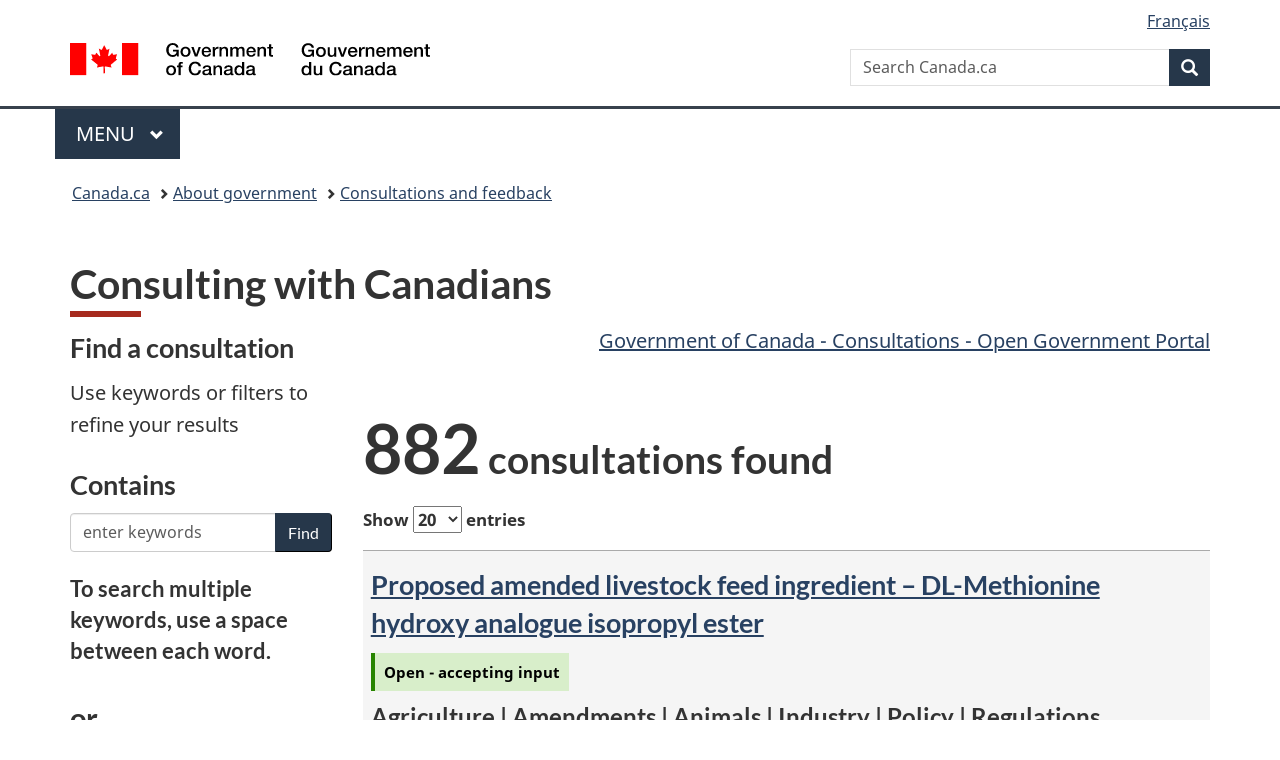

--- FILE ---
content_type: text/css
request_url: https://www.canada.ca/etc/designs/canada/wet-boew/m%C3%A9li-m%C3%A9lo/2021-04-gcaem.min.css
body_size: 5651
content:
@charset "utf-8";
/*!
 * Web Experience Toolkit (WET) / Boîte à outils de l'expérience Web (BOEW)
 * wet-boew.github.io/wet-boew/License-en.html / wet-boew.github.io/wet-boew/Licence-fr.html
 * v9.4.0 - 2021-06-07
 *
 */
@charset "utf-8";/*!
 * Web Experience Toolkit (WET) / Boîte à outils de l'expérience Web (BOEW)
 * wet-boew.github.io/wet-boew/License-en.html / wet-boew.github.io/wet-boew/Licence-fr.html
 * v9.3.0 - 2021-05-27
 *
 */.combobox-wrapper [role=listbox]{background:#fff;border:2px solid #999;list-style:none;margin:0;min-width:230px;padding:0;position:absolute;top:1.7em;z-index:9999}.combobox-wrapper [role=option][aria-selected=true]{background:#8bbde1;border:1px dotted #000;color:#000}.combobox-wrapper [role=option]:hover{background:#8bbde1;border:1px dotted #000;color:#000;cursor:default}.combobox-wrapper [role=option],.combobox-wrapper [role=option]:hover[aria-selected=false]{background:#fff;border:1px solid transparent;color:#000;padding:2px}.combobox-wrapper{display:inline-block;position:relative}.c100.p100 .slice,.c100.p51 .slice,.c100.p52 .slice,.c100.p53 .slice,.c100.p54 .slice,.c100.p55 .slice,.c100.p56 .slice,.c100.p57 .slice,.c100.p58 .slice,.c100.p59 .slice,.c100.p60 .slice,.c100.p61 .slice,.c100.p62 .slice,.c100.p63 .slice,.c100.p64 .slice,.c100.p65 .slice,.c100.p66 .slice,.c100.p67 .slice,.c100.p68 .slice,.c100.p69 .slice,.c100.p70 .slice,.c100.p71 .slice,.c100.p72 .slice,.c100.p73 .slice,.c100.p74 .slice,.c100.p75 .slice,.c100.p76 .slice,.c100.p77 .slice,.c100.p78 .slice,.c100.p79 .slice,.c100.p80 .slice,.c100.p81 .slice,.c100.p82 .slice,.c100.p83 .slice,.c100.p84 .slice,.c100.p85 .slice,.c100.p86 .slice,.c100.p87 .slice,.c100.p88 .slice,.c100.p89 .slice,.c100.p90 .slice,.c100.p91 .slice,.c100.p92 .slice,.c100.p93 .slice,.c100.p94 .slice,.c100.p95 .slice,.c100.p96 .slice,.c100.p97 .slice,.c100.p98 .slice,.c100.p99 .slice,.rect-auto{clip:rect(auto,auto,auto,auto)}.c100 .bar,.c100.p100 .fill,.c100.p51 .fill,.c100.p52 .fill,.c100.p53 .fill,.c100.p54 .fill,.c100.p55 .fill,.c100.p56 .fill,.c100.p57 .fill,.c100.p58 .fill,.c100.p59 .fill,.c100.p60 .fill,.c100.p61 .fill,.c100.p62 .fill,.c100.p63 .fill,.c100.p64 .fill,.c100.p65 .fill,.c100.p66 .fill,.c100.p67 .fill,.c100.p68 .fill,.c100.p69 .fill,.c100.p70 .fill,.c100.p71 .fill,.c100.p72 .fill,.c100.p73 .fill,.c100.p74 .fill,.c100.p75 .fill,.c100.p76 .fill,.c100.p77 .fill,.c100.p78 .fill,.c100.p79 .fill,.c100.p80 .fill,.c100.p81 .fill,.c100.p82 .fill,.c100.p83 .fill,.c100.p84 .fill,.c100.p85 .fill,.c100.p86 .fill,.c100.p87 .fill,.c100.p88 .fill,.c100.p89 .fill,.c100.p90 .fill,.c100.p91 .fill,.c100.p92 .fill,.c100.p93 .fill,.c100.p94 .fill,.c100.p95 .fill,.c100.p96 .fill,.c100.p97 .fill,.c100.p98 .fill,.c100.p99 .fill,.pie{-moz-transform:rotate(0);-ms-transform:rotate(0);-o-transform:rotate(0);-webkit-transform:rotate(0);border:.07em solid #000;border-radius:50%;clip:rect(0,.5em,1em,0);height:.86em;position:absolute;transform:rotate(0);width:.86em}.c100.p100 .bar:after,.c100.p100 .fill,.c100.p51 .bar:after,.c100.p51 .fill,.c100.p52 .bar:after,.c100.p52 .fill,.c100.p53 .bar:after,.c100.p53 .fill,.c100.p54 .bar:after,.c100.p54 .fill,.c100.p55 .bar:after,.c100.p55 .fill,.c100.p56 .bar:after,.c100.p56 .fill,.c100.p57 .bar:after,.c100.p57 .fill,.c100.p58 .bar:after,.c100.p58 .fill,.c100.p59 .bar:after,.c100.p59 .fill,.c100.p60 .bar:after,.c100.p60 .fill,.c100.p61 .bar:after,.c100.p61 .fill,.c100.p62 .bar:after,.c100.p62 .fill,.c100.p63 .bar:after,.c100.p63 .fill,.c100.p64 .bar:after,.c100.p64 .fill,.c100.p65 .bar:after,.c100.p65 .fill,.c100.p66 .bar:after,.c100.p66 .fill,.c100.p67 .bar:after,.c100.p67 .fill,.c100.p68 .bar:after,.c100.p68 .fill,.c100.p69 .bar:after,.c100.p69 .fill,.c100.p70 .bar:after,.c100.p70 .fill,.c100.p71 .bar:after,.c100.p71 .fill,.c100.p72 .bar:after,.c100.p72 .fill,.c100.p73 .bar:after,.c100.p73 .fill,.c100.p74 .bar:after,.c100.p74 .fill,.c100.p75 .bar:after,.c100.p75 .fill,.c100.p76 .bar:after,.c100.p76 .fill,.c100.p77 .bar:after,.c100.p77 .fill,.c100.p78 .bar:after,.c100.p78 .fill,.c100.p79 .bar:after,.c100.p79 .fill,.c100.p80 .bar:after,.c100.p80 .fill,.c100.p81 .bar:after,.c100.p81 .fill,.c100.p82 .bar:after,.c100.p82 .fill,.c100.p83 .bar:after,.c100.p83 .fill,.c100.p84 .bar:after,.c100.p84 .fill,.c100.p85 .bar:after,.c100.p85 .fill,.c100.p86 .bar:after,.c100.p86 .fill,.c100.p87 .bar:after,.c100.p87 .fill,.c100.p88 .bar:after,.c100.p88 .fill,.c100.p89 .bar:after,.c100.p89 .fill,.c100.p90 .bar:after,.c100.p90 .fill,.c100.p91 .bar:after,.c100.p91 .fill,.c100.p92 .bar:after,.c100.p92 .fill,.c100.p93 .bar:after,.c100.p93 .fill,.c100.p94 .bar:after,.c100.p94 .fill,.c100.p95 .bar:after,.c100.p95 .fill,.c100.p96 .bar:after,.c100.p96 .fill,.c100.p97 .bar:after,.c100.p97 .fill,.c100.p98 .bar:after,.c100.p98 .fill,.c100.p99 .bar:after,.c100.p99 .fill,.pie-fill{-moz-transform:rotate(180deg);-ms-transform:rotate(180deg);-o-transform:rotate(180deg);-webkit-transform:rotate(180deg);transform:rotate(180deg)}.c100{background-color:#ddd;border-radius:50%;float:left;font-size:7em;height:1em;margin:0 .1em .1em 0;position:relative;width:1em}_:-ms-fullscreen,:root .c100{height:.98em;width:.98em}.c100 *,.c100 :after,.c100 :before{-moz-box-sizing:content-box;-webkit-box-sizing:content-box;box-sizing:content-box}.c100.center{float:none;margin:0 auto}.c100.big{font-size:240px}.c100.small{font-size:80px}.c100>span{color:#000;display:block;position:absolute;text-align:center;white-space:nowrap;width:100%}.c100>.meter{font-size:.333em;left:0;top:1.2em;z-index:1}.c100>.tagline{font-size:.09em;left:.19em;line-height:1em;top:6.05em;z-index:2}.c100:after{background-color:#f9f9f9;border-radius:50%;content:" ";display:block;height:.867em;left:.067em;position:absolute;top:.065em;width:.867em}.c100 .slice{clip:rect(0,1em,1em,.5em);height:1em;position:absolute;width:1em}.c100.p1 .bar{-moz-transform:rotate(3.6deg);-ms-transform:rotate(3.6deg);-o-transform:rotate(3.6deg);-webkit-transform:rotate(3.6deg);transform:rotate(3.6deg)}.c100.p2 .bar{-moz-transform:rotate(7.2deg);-ms-transform:rotate(7.2deg);-o-transform:rotate(7.2deg);-webkit-transform:rotate(7.2deg);transform:rotate(7.2deg)}.c100.p3 .bar{-moz-transform:rotate(10.8deg);-ms-transform:rotate(10.8deg);-o-transform:rotate(10.8deg);-webkit-transform:rotate(10.8deg);transform:rotate(10.8deg)}.c100.p4 .bar{-moz-transform:rotate(14.4deg);-ms-transform:rotate(14.4deg);-o-transform:rotate(14.4deg);-webkit-transform:rotate(14.4deg);transform:rotate(14.4deg)}.c100.p5 .bar{-moz-transform:rotate(18deg);-ms-transform:rotate(18deg);-o-transform:rotate(18deg);-webkit-transform:rotate(18deg);transform:rotate(18deg)}.c100.p6 .bar{-moz-transform:rotate(21.6deg);-ms-transform:rotate(21.6deg);-o-transform:rotate(21.6deg);-webkit-transform:rotate(21.6deg);transform:rotate(21.6deg)}.c100.p7 .bar{-moz-transform:rotate(25.2deg);-ms-transform:rotate(25.2deg);-o-transform:rotate(25.2deg);-webkit-transform:rotate(25.2deg);transform:rotate(25.2deg)}.c100.p8 .bar{-moz-transform:rotate(28.8deg);-ms-transform:rotate(28.8deg);-o-transform:rotate(28.8deg);-webkit-transform:rotate(28.8deg);transform:rotate(28.8deg)}.c100.p9 .bar{-moz-transform:rotate(32.4deg);-ms-transform:rotate(32.4deg);-o-transform:rotate(32.4deg);-webkit-transform:rotate(32.4deg);transform:rotate(32.4deg)}.c100.p10 .bar{-moz-transform:rotate(36deg);-ms-transform:rotate(36deg);-o-transform:rotate(36deg);-webkit-transform:rotate(36deg);transform:rotate(36deg)}.c100.p11 .bar{-moz-transform:rotate(39.6deg);-ms-transform:rotate(39.6deg);-o-transform:rotate(39.6deg);-webkit-transform:rotate(39.6deg);transform:rotate(39.6deg)}.c100.p12 .bar{-moz-transform:rotate(43.2deg);-ms-transform:rotate(43.2deg);-o-transform:rotate(43.2deg);-webkit-transform:rotate(43.2deg);transform:rotate(43.2deg)}.c100.p13 .bar{-moz-transform:rotate(46.800000000000004deg);-ms-transform:rotate(46.800000000000004deg);-o-transform:rotate(46.800000000000004deg);-webkit-transform:rotate(46.800000000000004deg);transform:rotate(46.800000000000004deg)}.c100.p14 .bar{-moz-transform:rotate(50.4deg);-ms-transform:rotate(50.4deg);-o-transform:rotate(50.4deg);-webkit-transform:rotate(50.4deg);transform:rotate(50.4deg)}.c100.p15 .bar{-moz-transform:rotate(54deg);-ms-transform:rotate(54deg);-o-transform:rotate(54deg);-webkit-transform:rotate(54deg);transform:rotate(54deg)}.c100.p16 .bar{-moz-transform:rotate(57.6deg);-ms-transform:rotate(57.6deg);-o-transform:rotate(57.6deg);-webkit-transform:rotate(57.6deg);transform:rotate(57.6deg)}.c100.p17 .bar{-moz-transform:rotate(61.2deg);-ms-transform:rotate(61.2deg);-o-transform:rotate(61.2deg);-webkit-transform:rotate(61.2deg);transform:rotate(61.2deg)}.c100.p18 .bar{-moz-transform:rotate(64.8deg);-ms-transform:rotate(64.8deg);-o-transform:rotate(64.8deg);-webkit-transform:rotate(64.8deg);transform:rotate(64.8deg)}.c100.p19 .bar{-moz-transform:rotate(68.4deg);-ms-transform:rotate(68.4deg);-o-transform:rotate(68.4deg);-webkit-transform:rotate(68.4deg);transform:rotate(68.4deg)}.c100.p20 .bar{-moz-transform:rotate(72deg);-ms-transform:rotate(72deg);-o-transform:rotate(72deg);-webkit-transform:rotate(72deg);transform:rotate(72deg)}.c100.p21 .bar{-moz-transform:rotate(75.60000000000001deg);-ms-transform:rotate(75.60000000000001deg);-o-transform:rotate(75.60000000000001deg);-webkit-transform:rotate(75.60000000000001deg);transform:rotate(75.60000000000001deg)}.c100.p22 .bar{-moz-transform:rotate(79.2deg);-ms-transform:rotate(79.2deg);-o-transform:rotate(79.2deg);-webkit-transform:rotate(79.2deg);transform:rotate(79.2deg)}.c100.p23 .bar{-moz-transform:rotate(82.8deg);-ms-transform:rotate(82.8deg);-o-transform:rotate(82.8deg);-webkit-transform:rotate(82.8deg);transform:rotate(82.8deg)}.c100.p24 .bar{-moz-transform:rotate(86.4deg);-ms-transform:rotate(86.4deg);-o-transform:rotate(86.4deg);-webkit-transform:rotate(86.4deg);transform:rotate(86.4deg)}.c100.p25 .bar{-moz-transform:rotate(90deg);-ms-transform:rotate(90deg);-o-transform:rotate(90deg);-webkit-transform:rotate(90deg);transform:rotate(90deg)}.c100.p26 .bar{-moz-transform:rotate(93.60000000000001deg);-ms-transform:rotate(93.60000000000001deg);-o-transform:rotate(93.60000000000001deg);-webkit-transform:rotate(93.60000000000001deg);transform:rotate(93.60000000000001deg)}.c100.p27 .bar{-moz-transform:rotate(97.2deg);-ms-transform:rotate(97.2deg);-o-transform:rotate(97.2deg);-webkit-transform:rotate(97.2deg);transform:rotate(97.2deg)}.c100.p28 .bar{-moz-transform:rotate(100.8deg);-ms-transform:rotate(100.8deg);-o-transform:rotate(100.8deg);-webkit-transform:rotate(100.8deg);transform:rotate(100.8deg)}.c100.p29 .bar{-moz-transform:rotate(104.4deg);-ms-transform:rotate(104.4deg);-o-transform:rotate(104.4deg);-webkit-transform:rotate(104.4deg);transform:rotate(104.4deg)}.c100.p30 .bar{-moz-transform:rotate(108deg);-ms-transform:rotate(108deg);-o-transform:rotate(108deg);-webkit-transform:rotate(108deg);transform:rotate(108deg)}.c100.p31 .bar{-moz-transform:rotate(111.60000000000001deg);-ms-transform:rotate(111.60000000000001deg);-o-transform:rotate(111.60000000000001deg);-webkit-transform:rotate(111.60000000000001deg);transform:rotate(111.60000000000001deg)}.c100.p32 .bar{-moz-transform:rotate(115.2deg);-ms-transform:rotate(115.2deg);-o-transform:rotate(115.2deg);-webkit-transform:rotate(115.2deg);transform:rotate(115.2deg)}.c100.p33 .bar{-moz-transform:rotate(118.8deg);-ms-transform:rotate(118.8deg);-o-transform:rotate(118.8deg);-webkit-transform:rotate(118.8deg);transform:rotate(118.8deg)}.c100.p34 .bar{-moz-transform:rotate(122.4deg);-ms-transform:rotate(122.4deg);-o-transform:rotate(122.4deg);-webkit-transform:rotate(122.4deg);transform:rotate(122.4deg)}.c100.p35 .bar{-moz-transform:rotate(126deg);-ms-transform:rotate(126deg);-o-transform:rotate(126deg);-webkit-transform:rotate(126deg);transform:rotate(126deg)}.c100.p36 .bar{-moz-transform:rotate(129.6deg);-ms-transform:rotate(129.6deg);-o-transform:rotate(129.6deg);-webkit-transform:rotate(129.6deg);transform:rotate(129.6deg)}.c100.p37 .bar{-moz-transform:rotate(133.20000000000002deg);-ms-transform:rotate(133.20000000000002deg);-o-transform:rotate(133.20000000000002deg);-webkit-transform:rotate(133.20000000000002deg);transform:rotate(133.20000000000002deg)}.c100.p38 .bar{-moz-transform:rotate(136.8deg);-ms-transform:rotate(136.8deg);-o-transform:rotate(136.8deg);-webkit-transform:rotate(136.8deg);transform:rotate(136.8deg)}.c100.p39 .bar{-moz-transform:rotate(140.4deg);-ms-transform:rotate(140.4deg);-o-transform:rotate(140.4deg);-webkit-transform:rotate(140.4deg);transform:rotate(140.4deg)}.c100.p40 .bar{-moz-transform:rotate(144deg);-ms-transform:rotate(144deg);-o-transform:rotate(144deg);-webkit-transform:rotate(144deg);transform:rotate(144deg)}.c100.p41 .bar{-moz-transform:rotate(147.6deg);-ms-transform:rotate(147.6deg);-o-transform:rotate(147.6deg);-webkit-transform:rotate(147.6deg);transform:rotate(147.6deg)}.c100.p42 .bar{-moz-transform:rotate(151.20000000000002deg);-ms-transform:rotate(151.20000000000002deg);-o-transform:rotate(151.20000000000002deg);-webkit-transform:rotate(151.20000000000002deg);transform:rotate(151.20000000000002deg)}.c100.p43 .bar{-moz-transform:rotate(154.8deg);-ms-transform:rotate(154.8deg);-o-transform:rotate(154.8deg);-webkit-transform:rotate(154.8deg);transform:rotate(154.8deg)}.c100.p44 .bar{-moz-transform:rotate(158.4deg);-ms-transform:rotate(158.4deg);-o-transform:rotate(158.4deg);-webkit-transform:rotate(158.4deg);transform:rotate(158.4deg)}.c100.p45 .bar{-moz-transform:rotate(162deg);-ms-transform:rotate(162deg);-o-transform:rotate(162deg);-webkit-transform:rotate(162deg);transform:rotate(162deg)}.c100.p46 .bar{-moz-transform:rotate(165.6deg);-ms-transform:rotate(165.6deg);-o-transform:rotate(165.6deg);-webkit-transform:rotate(165.6deg);transform:rotate(165.6deg)}.c100.p47 .bar{-moz-transform:rotate(169.20000000000002deg);-ms-transform:rotate(169.20000000000002deg);-o-transform:rotate(169.20000000000002deg);-webkit-transform:rotate(169.20000000000002deg);transform:rotate(169.20000000000002deg)}.c100.p48 .bar{-moz-transform:rotate(172.8deg);-ms-transform:rotate(172.8deg);-o-transform:rotate(172.8deg);-webkit-transform:rotate(172.8deg);transform:rotate(172.8deg)}.c100.p49 .bar{-moz-transform:rotate(176.4deg);-ms-transform:rotate(176.4deg);-o-transform:rotate(176.4deg);-webkit-transform:rotate(176.4deg);transform:rotate(176.4deg)}.c100.p50 .bar{-moz-transform:rotate(180deg);-ms-transform:rotate(180deg);-o-transform:rotate(180deg);-webkit-transform:rotate(180deg);transform:rotate(180deg)}.c100.p51 .bar{-moz-transform:rotate(183.6deg);-ms-transform:rotate(183.6deg);-o-transform:rotate(183.6deg);-webkit-transform:rotate(183.6deg);transform:rotate(183.6deg)}.c100.p52 .bar{-moz-transform:rotate(187.20000000000002deg);-ms-transform:rotate(187.20000000000002deg);-o-transform:rotate(187.20000000000002deg);-webkit-transform:rotate(187.20000000000002deg);transform:rotate(187.20000000000002deg)}.c100.p53 .bar{-moz-transform:rotate(190.8deg);-ms-transform:rotate(190.8deg);-o-transform:rotate(190.8deg);-webkit-transform:rotate(190.8deg);transform:rotate(190.8deg)}.c100.p54 .bar{-moz-transform:rotate(194.4deg);-ms-transform:rotate(194.4deg);-o-transform:rotate(194.4deg);-webkit-transform:rotate(194.4deg);transform:rotate(194.4deg)}.c100.p55 .bar{-moz-transform:rotate(198deg);-ms-transform:rotate(198deg);-o-transform:rotate(198deg);-webkit-transform:rotate(198deg);transform:rotate(198deg)}.c100.p56 .bar{-moz-transform:rotate(201.6deg);-ms-transform:rotate(201.6deg);-o-transform:rotate(201.6deg);-webkit-transform:rotate(201.6deg);transform:rotate(201.6deg)}.c100.p57 .bar{-moz-transform:rotate(205.20000000000002deg);-ms-transform:rotate(205.20000000000002deg);-o-transform:rotate(205.20000000000002deg);-webkit-transform:rotate(205.20000000000002deg);transform:rotate(205.20000000000002deg)}.c100.p58 .bar{-moz-transform:rotate(208.8deg);-ms-transform:rotate(208.8deg);-o-transform:rotate(208.8deg);-webkit-transform:rotate(208.8deg);transform:rotate(208.8deg)}.c100.p59 .bar{-moz-transform:rotate(212.4deg);-ms-transform:rotate(212.4deg);-o-transform:rotate(212.4deg);-webkit-transform:rotate(212.4deg);transform:rotate(212.4deg)}.c100.p60 .bar{-moz-transform:rotate(216deg);-ms-transform:rotate(216deg);-o-transform:rotate(216deg);-webkit-transform:rotate(216deg);transform:rotate(216deg)}.c100.p61 .bar{-moz-transform:rotate(219.6deg);-ms-transform:rotate(219.6deg);-o-transform:rotate(219.6deg);-webkit-transform:rotate(219.6deg);transform:rotate(219.6deg)}.c100.p62 .bar{-moz-transform:rotate(223.20000000000002deg);-ms-transform:rotate(223.20000000000002deg);-o-transform:rotate(223.20000000000002deg);-webkit-transform:rotate(223.20000000000002deg);transform:rotate(223.20000000000002deg)}.c100.p63 .bar{-moz-transform:rotate(226.8deg);-ms-transform:rotate(226.8deg);-o-transform:rotate(226.8deg);-webkit-transform:rotate(226.8deg);transform:rotate(226.8deg)}.c100.p64 .bar{-moz-transform:rotate(230.4deg);-ms-transform:rotate(230.4deg);-o-transform:rotate(230.4deg);-webkit-transform:rotate(230.4deg);transform:rotate(230.4deg)}.c100.p65 .bar{-moz-transform:rotate(234deg);-ms-transform:rotate(234deg);-o-transform:rotate(234deg);-webkit-transform:rotate(234deg);transform:rotate(234deg)}.c100.p66 .bar{-moz-transform:rotate(237.6deg);-ms-transform:rotate(237.6deg);-o-transform:rotate(237.6deg);-webkit-transform:rotate(237.6deg);transform:rotate(237.6deg)}.c100.p67 .bar{-moz-transform:rotate(241.20000000000002deg);-ms-transform:rotate(241.20000000000002deg);-o-transform:rotate(241.20000000000002deg);-webkit-transform:rotate(241.20000000000002deg);transform:rotate(241.20000000000002deg)}.c100.p68 .bar{-moz-transform:rotate(244.8deg);-ms-transform:rotate(244.8deg);-o-transform:rotate(244.8deg);-webkit-transform:rotate(244.8deg);transform:rotate(244.8deg)}.c100.p69 .bar{-moz-transform:rotate(248.4deg);-ms-transform:rotate(248.4deg);-o-transform:rotate(248.4deg);-webkit-transform:rotate(248.4deg);transform:rotate(248.4deg)}.c100.p70 .bar{-moz-transform:rotate(252deg);-ms-transform:rotate(252deg);-o-transform:rotate(252deg);-webkit-transform:rotate(252deg);transform:rotate(252deg)}.c100.p71 .bar{-moz-transform:rotate(255.6deg);-ms-transform:rotate(255.6deg);-o-transform:rotate(255.6deg);-webkit-transform:rotate(255.6deg);transform:rotate(255.6deg)}.c100.p72 .bar{-moz-transform:rotate(259.2deg);-ms-transform:rotate(259.2deg);-o-transform:rotate(259.2deg);-webkit-transform:rotate(259.2deg);transform:rotate(259.2deg)}.c100.p73 .bar{-moz-transform:rotate(262.8deg);-ms-transform:rotate(262.8deg);-o-transform:rotate(262.8deg);-webkit-transform:rotate(262.8deg);transform:rotate(262.8deg)}.c100.p74 .bar{-moz-transform:rotate(266.40000000000003deg);-ms-transform:rotate(266.40000000000003deg);-o-transform:rotate(266.40000000000003deg);-webkit-transform:rotate(266.40000000000003deg);transform:rotate(266.40000000000003deg)}.c100.p75 .bar{-moz-transform:rotate(270deg);-ms-transform:rotate(270deg);-o-transform:rotate(270deg);-webkit-transform:rotate(270deg);transform:rotate(270deg)}.c100.p76 .bar{-moz-transform:rotate(273.6deg);-ms-transform:rotate(273.6deg);-o-transform:rotate(273.6deg);-webkit-transform:rotate(273.6deg);transform:rotate(273.6deg)}.c100.p77 .bar{-moz-transform:rotate(277.2deg);-ms-transform:rotate(277.2deg);-o-transform:rotate(277.2deg);-webkit-transform:rotate(277.2deg);transform:rotate(277.2deg)}.c100.p78 .bar{-moz-transform:rotate(280.8deg);-ms-transform:rotate(280.8deg);-o-transform:rotate(280.8deg);-webkit-transform:rotate(280.8deg);transform:rotate(280.8deg)}.c100.p79 .bar{-moz-transform:rotate(284.40000000000003deg);-ms-transform:rotate(284.40000000000003deg);-o-transform:rotate(284.40000000000003deg);-webkit-transform:rotate(284.40000000000003deg);transform:rotate(284.40000000000003deg)}.c100.p80 .bar{-moz-transform:rotate(288deg);-ms-transform:rotate(288deg);-o-transform:rotate(288deg);-webkit-transform:rotate(288deg);transform:rotate(288deg)}.c100.p81 .bar{-moz-transform:rotate(291.6deg);-ms-transform:rotate(291.6deg);-o-transform:rotate(291.6deg);-webkit-transform:rotate(291.6deg);transform:rotate(291.6deg)}.c100.p82 .bar{-moz-transform:rotate(295.2deg);-ms-transform:rotate(295.2deg);-o-transform:rotate(295.2deg);-webkit-transform:rotate(295.2deg);transform:rotate(295.2deg)}.c100.p83 .bar{-moz-transform:rotate(298.8deg);-ms-transform:rotate(298.8deg);-o-transform:rotate(298.8deg);-webkit-transform:rotate(298.8deg);transform:rotate(298.8deg)}.c100.p84 .bar{-moz-transform:rotate(302.40000000000003deg);-ms-transform:rotate(302.40000000000003deg);-o-transform:rotate(302.40000000000003deg);-webkit-transform:rotate(302.40000000000003deg);transform:rotate(302.40000000000003deg)}.c100.p85 .bar{-moz-transform:rotate(306deg);-ms-transform:rotate(306deg);-o-transform:rotate(306deg);-webkit-transform:rotate(306deg);transform:rotate(306deg)}.c100.p86 .bar{-moz-transform:rotate(309.6deg);-ms-transform:rotate(309.6deg);-o-transform:rotate(309.6deg);-webkit-transform:rotate(309.6deg);transform:rotate(309.6deg)}.c100.p87 .bar{-moz-transform:rotate(313.2deg);-ms-transform:rotate(313.2deg);-o-transform:rotate(313.2deg);-webkit-transform:rotate(313.2deg);transform:rotate(313.2deg)}.c100.p88 .bar{-moz-transform:rotate(316.8deg);-ms-transform:rotate(316.8deg);-o-transform:rotate(316.8deg);-webkit-transform:rotate(316.8deg);transform:rotate(316.8deg)}.c100.p89 .bar{-moz-transform:rotate(320.40000000000003deg);-ms-transform:rotate(320.40000000000003deg);-o-transform:rotate(320.40000000000003deg);-webkit-transform:rotate(320.40000000000003deg);transform:rotate(320.40000000000003deg)}.c100.p90 .bar{-moz-transform:rotate(324deg);-ms-transform:rotate(324deg);-o-transform:rotate(324deg);-webkit-transform:rotate(324deg);transform:rotate(324deg)}.c100.p91 .bar{-moz-transform:rotate(327.6deg);-ms-transform:rotate(327.6deg);-o-transform:rotate(327.6deg);-webkit-transform:rotate(327.6deg);transform:rotate(327.6deg)}.c100.p92 .bar{-moz-transform:rotate(331.2deg);-ms-transform:rotate(331.2deg);-o-transform:rotate(331.2deg);-webkit-transform:rotate(331.2deg);transform:rotate(331.2deg)}.c100.p93 .bar{-moz-transform:rotate(334.8deg);-ms-transform:rotate(334.8deg);-o-transform:rotate(334.8deg);-webkit-transform:rotate(334.8deg);transform:rotate(334.8deg)}.c100.p94 .bar{-moz-transform:rotate(338.40000000000003deg);-ms-transform:rotate(338.40000000000003deg);-o-transform:rotate(338.40000000000003deg);-webkit-transform:rotate(338.40000000000003deg);transform:rotate(338.40000000000003deg)}.c100.p95 .bar{-moz-transform:rotate(342deg);-ms-transform:rotate(342deg);-o-transform:rotate(342deg);-webkit-transform:rotate(342deg);transform:rotate(342deg)}.c100.p96 .bar{-moz-transform:rotate(345.6deg);-ms-transform:rotate(345.6deg);-o-transform:rotate(345.6deg);-webkit-transform:rotate(345.6deg);transform:rotate(345.6deg)}.c100.p97 .bar{-moz-transform:rotate(349.2deg);-ms-transform:rotate(349.2deg);-o-transform:rotate(349.2deg);-webkit-transform:rotate(349.2deg);transform:rotate(349.2deg)}.c100.p98 .bar{-moz-transform:rotate(352.8deg);-ms-transform:rotate(352.8deg);-o-transform:rotate(352.8deg);-webkit-transform:rotate(352.8deg);transform:rotate(352.8deg)}.c100.p99 .bar{-moz-transform:rotate(356.40000000000003deg);-ms-transform:rotate(356.40000000000003deg);-o-transform:rotate(356.40000000000003deg);-webkit-transform:rotate(356.40000000000003deg);transform:rotate(356.40000000000003deg)}.c100.p100 .bar{-moz-transform:rotate(360deg);-ms-transform:rotate(360deg);-o-transform:rotate(360deg);-webkit-transform:rotate(360deg);transform:rotate(360deg)}.nounderline,.nounderline:hover{text-decoration:none}.wbchrt-tpl{background:#fff;border:1px solid #eee;box-shadow:3px 3px 1px rgba(0,0,0,.2);font-size:.9em;padding:.5em}.wb-graph.text-center td.legendLabel{text-align:left;text-indent:3px}.tbl-cpt-strong figcaption{font-size:large;font-weight:900}.tbl-cpt-strong .axisLabels{font-weight:900;padding:.5em}.tbl-no-legend div.legend td{clip:rect(1px,1px,1px,1px);height:1px;margin:0;overflow:hidden;position:absolute;width:1px}.xaxislabel-90deg div.xAxis div.tickLabel{-moz-transform:rotate(-90deg);-ms-transform:rotate(-90deg);-o-transform:rotate(-90deg);-webkit-transform:rotate(-90deg);transform:rotate(-90deg)}.focus-visible-alt{outline:0}.bx-peel{background:#fff;background:linear-gradient(#f6f6f6 0,#fff 50px);border:1px solid #ddd;box-shadow:0 3px 10px rgba(0,0,0,.1);box-sizing:border-box;margin:15px auto 30px auto;padding:20px 15px 15px 15px}.pie-center [role=img] div:first-of-type{margin-left:auto;margin-right:auto}.series-off [role=img] figcaption{clip:rect(1px,1px,1px,1px);height:1px;margin:0;overflow:hidden;position:absolute;width:1px}.pie-center [role=img] .legend>div{background-color:transparent!important}#mandatetable td{margin-top:0}#mandatetable tr{background:0 0;border-bottom:1px solid #aaa;display:block;padding:1em 0;position:relative}#mandatetable .minister-text{color:#666;display:block;min-width:100%}#mandatetable .pos-lb{bottom:1em;left:10px;max-width:50%;position:absolute}#mandatetable .moreinfo a{background:#fff;border:double 3px #eee;display:inline-block;margin-bottom:1.3em;padding:10px;text-decoration:none}#mandatetable .tp-rail.commit,.largeview #mandatetable .tp-rail.commit,.xlargeview #mandatetable .tp-rail.commit{max-width:100%;min-width:100%}#mandatetable .status{display:block;margin-bottom:1.25em}#mandatetable .completed-fully-met{background:#d0e6d0;border-color:#478e46}#mandatetable .completed-modified{background:#d0e6d0;border-color:#65aa65}#mandatetable .underway-on-track{background:#d0e6d0;border-color:#92c691}#mandatetable .underway-with-challenges{background:rgba(246,96,2,.1);border-color:#f66002}#mandatetable .guidance{background:#d0e6d0;border-color:#b6d9b6}#mandatetable .not-being-pursued{background:rgba(231,0,0,.1);border-color:#e70000}details.bare summary,details.bare summary:hover{color:#333;text-decoration:none}.xxsmallview #mandatetable .nws-tbl-ttl,.xxsmallview #mandatetable_filter,.xxsmallview #mandatetable_info{display:none!important}.xxsmallview .mobile-truncate{overflow:hidden;text-overflow:ellipsis;white-space:nowrap;width:120px}.c100.completed .meter,.c100.completed .tagline,.c100.completed-modified .meter,.c100.completed-modified .tagline,.c100.guidance .meter,.c100.guidance .tagline,.c100.not-pursued .meter,.c100.not-pursued .tagline,.c100.underway-challenged .meter,.c100.underway-challenged .tagline,.c100.underway-ontrack .meter,.c100.underway-ontrack .tagline{color:#000}.c100:hover:after,.mtr.pick .c100:after,.mtr:focus .c100:after{background:center center no-repeat #f9f9f9;background-image:url(../assets/flag.png)}.mtr.pick .c100:after{box-shadow:inset 3px 1px 5px rgba(0,0,0,.5)}.c100:hover{cursor:pointer}.c100.completed-fully-met .bar,.c100.completed-fully-met .fill{border-color:#0f4c00!important}.c100.completed-modified .bar,.c100.completed-modified .fill{border-color:#4a9f04!important}.c100.underway-on-track .bar,.c100.underway-on-track .fill{border-color:#7fcd56!important}.c100.guidance .bar,.c100.guidance .fill{border-color:#84cf96!important}.c100.underway-with-challenges .bar,.c100.underway-with-challenges .fill{border-color:#f66002!important}.c100.not-being-pursued .bar,.c100.not-being-pursued .fill{border-color:#e70000!important}.mtr.pick .c100{font-size:150px}.tagcloud.dataTables_wrapper .dataTables_filter{position:relative}.tagcloud.dataTables_wrapper .dataTables_filter,.tagcloud.dataTables_wrapper .dataTables_filter input,.tagcloud.dataTables_wrapper .dataTables_filter label{background:#fff;display:inline-block;margin:0;width:100%}.tagcloud.dataTables_wrapper .dataTables_filter input[placeholder]{padding-left:10px;text-indent:20px}.tagcloud.dataTables_wrapper .dataTables_filter label:before{content:"\e003";font-family:"Glyphicons Halflings";left:10px;position:absolute;top:5px}.tagcloud.dataTables_wrapper .top{border-bottom:1px solid #aaa}.tagcloud.dataTables_wrapper .dataTables_info{font-size:smaller;padding:.5em 0;text-align:right;width:100%}.tagcloud.dataTables_wrapper .dataTables_info:after{content:""}.tagcloud.dataTables_wrapper thead{clip:rect(1px,1px,1px,1px);height:1px;margin:0;overflow:hidden;position:absolute;width:1px}[data-wbtbl-tagcloud] .tagitem{color:#000;font-size:.85em}[data-wbtbl-tagcloud] .tagitem .content{background-color:#eee;border-bottom-left-radius:.25em;border-top-left-radius:.25em;padding:.38em}[data-wbtbl-tagcloud] .tagitem button{background-color:#aaa;border-bottom-right-radius:.25em;border-top-right-radius:.25em;cursor:pointer;font-size:1.1em;margin-left:0;margin-top:-2px;opacity:1;padding:.38em .7em}[data-wbtbl-tagcloud] .tagitem button:hover{background-color:#555}.xxsmallview .tagcloud.dataTables_wrapper [data-wbtbl-tagcloud]{display:none}.nws-tbl-priority1.button a{background:#fff url(../assets/chart-line.svg) no-repeat scroll 10px center/1.2em 1em;border:2px double #eee;display:inline-block;margin:.5em 0;padding:5px 10px 5px 35px}.accented-buttons .btn-primary{background-color:#278154;border-color:#278154;border-width:3px;color:#fff}.accented-buttons .btn-primary.active,.accented-buttons .btn-primary.focus,.accented-buttons .btn-primary:active,.accented-buttons .btn-primary:focus,.accented-buttons .btn-primary:hover,.open>.accented-buttons .btn-primary.dropdown-toggle{background-color:#25724a}.accented-buttons .btn-primary.pick{background:url(../assets/flag.png) top right no-repeat #278154;border-style:inset}@-webkit-keyframes slideInUp{0%{-webkit-transform:translate3d(0,100%,0);transform:translate3d(0,100%,0)}100%{-webkit-transform:translate3d(0,0,0);transform:translate3d(0,0,0)}}@keyframes slideInUp{0%{-webkit-transform:translate3d(0,100%,0);transform:translate3d(0,100%,0)}100%{-webkit-transform:translate3d(0,0,0);transform:translate3d(0,0,0)}}.ctr-xpr-bnr.wb-bar-b.open{-webkit-animation-delay:2s;-webkit-animation-duration:1s;-webkit-animation-fill-mode:forwards;-webkit-transition-timing-function:linear;animation-delay:2s;animation-duration:1s;animation-fill-mode:forwards;transition-timing-function:linear}.ctr-xpr-bnr.wb-bar-b.open{-webkit-animation-name:slideInUp;-webkit-transform:translate3d(0,100%,0);animation-name:slideInUp;transform:translate3d(0,100%,0)}.ctr-xpr-ad.bg-one,.ctr-xpr-ad.bg-one .container,.ctr-xpr-bnr.bg-one,.ctr-xpr-bnr.bg-one .container{background:0 0;background-repeat:repeat-x}.ctr-xpr-ad .modal-body,.ctr-xpr-bnr .modal-body{padding:0}.ctr-xpr-ad.bg-one,.ctr-xpr-bnr.bg-one{background:#fcd4d4;background:-moz-linear-gradient(top,#fcd4d4 0,#f2443e 79%,#f2443e 100%);background:-webkit-linear-gradient(top,#fcd4d4 0,#f2443e 79%,#f2443e 100%);background:linear-gradient(to bottom,#fcd4d4 0,#f2443e 79%,#f2443e 100%)}.ctr-xpr-ad.bg-one h3,.ctr-xpr-ad.bg-one p,.ctr-xpr-bnr.bg-one h3,.ctr-xpr-bnr.bg-one p{color:#000}.ctr-xpr-ad a,.ctr-xpr-bnr a{text-decoration:none}.ctr-xpr-ad a figure.col-centered figcaption .black,.ctr-xpr-bnr a figure.col-centered figcaption .black{border-color:#222;color:#222;text-shadow:none}.ctr-xpr-ad a figure.col-centered figcaption .xl-font,.ctr-xpr-bnr a figure.col-centered figcaption .xl-font{font-size:2.5em}.ctr-xpr-ad .largeOpaqueHeading,.ctr-xpr-ad h3,.ctr-xpr-bnr .largeOpaqueHeading,.ctr-xpr-bnr h3{font-size:2em;margin-top:20px;text-transform:uppercase}.ctr-xpr-ad .flush-lft,.ctr-xpr-bnr .flush-lft{margin-left:-15px}.ctr-xpr-ad .flush-rht,.ctr-xpr-bnr .flush-rht{margin-right:-15px}.ctr-xpr-ad .small,.ctr-xpr-bnr .small{font-size:65%!important}.ctr-xpr-ad p,.ctr-xpr-bnr p{font-size:1em;text-transform:uppercase}.ctr-xpr-ad p.big,.ctr-xpr-bnr p.big{font-size:1.5em!important}.ctr-xpr-ad p.btn,.ctr-xpr-bnr p.btn{background:0 0;border:1px solid #fff;border-radius:6px;font-size:.9em;min-height:inherit;text-shadow:none}body.secondary .wb-inview.ctr-xpr-ad{display:none!important}.wb-dismissable-container{background-color:#f9f9f9;padding:10px 0;position:relative}.wb-dismissable-container .mfp-close{color:#fff;position:absolute;right:0;top:0}.bg-clear,.smallview .bg-clear,.xsmallview .bg-clear,.xxsmallview .bg-clear{background:0 0!important}.wb-graph.legend-hide-1 .legend table tbody tr:nth-child(1),.wb-graph.legend-hide-10 .legend table tbody tr:nth-child(10),.wb-graph.legend-hide-2 .legend table tbody tr:nth-child(2),.wb-graph.legend-hide-3 .legend table tbody tr:nth-child(3),.wb-graph.legend-hide-4 .legend table tbody tr:nth-child(4),.wb-graph.legend-hide-5 .legend table tbody tr:nth-child(5),.wb-graph.legend-hide-6 .legend table tbody tr:nth-child(6),.wb-graph.legend-hide-7 .legend table tbody tr:nth-child(7),.wb-graph.legend-hide-8 .legend table tbody tr:nth-child(8),.wb-graph.legend-hide-9 .legend table tbody tr:nth-child(9),.wb-graph.pieLabel-hide-1 figure .pieLabel:nth-of-type(1),.wb-graph.pieLabel-hide-10 figure .pieLabel:nth-of-type(10),.wb-graph.pieLabel-hide-2 figure .pieLabel:nth-of-type(2),.wb-graph.pieLabel-hide-3 figure .pieLabel:nth-of-type(3),.wb-graph.pieLabel-hide-4 figure .pieLabel:nth-of-type(4),.wb-graph.pieLabel-hide-5 figure .pieLabel:nth-of-type(5),.wb-graph.pieLabel-hide-6 figure .pieLabel:nth-of-type(6),.wb-graph.pieLabel-hide-7 figure .pieLabel:nth-of-type(7),.wb-graph.pieLabel-hide-8 figure .pieLabel:nth-of-type(8),.wb-graph.pieLabel-hide-9 figure .pieLabel:nth-of-type(9){clip:rect(1px,1px,1px,1px);height:1px;margin:0;overflow:hidden;position:absolute;width:1px}.wb-graph.pieLabel-inverse figure .pieLabel{background:0 0;border:0;color:#fff}.wb-graph .legend table tr .legendColorBox div,.wb-graph .legend table tr .legendColorBox div div{border-radius:50%}.wb-graph.legendcolorbox-square-1 .legend table tr:nth-of-type(1) .legendColorBox div,.wb-graph.legendcolorbox-square-1 .legend table tr:nth-of-type(1) .legendColorBox div div,.wb-graph.legendcolorbox-square-10 .legend table tr:nth-of-type(10) .legendColorBox div,.wb-graph.legendcolorbox-square-10 .legend table tr:nth-of-type(10) .legendColorBox div div,.wb-graph.legendcolorbox-square-11 .legend table tr:nth-of-type(11) .legendColorBox div,.wb-graph.legendcolorbox-square-11 .legend table tr:nth-of-type(11) .legendColorBox div div,.wb-graph.legendcolorbox-square-2 .legend table tr:nth-of-type(2) .legendColorBox div,.wb-graph.legendcolorbox-square-2 .legend table tr:nth-of-type(2) .legendColorBox div div,.wb-graph.legendcolorbox-square-3 .legend table tr:nth-of-type(3) .legendColorBox div,.wb-graph.legendcolorbox-square-3 .legend table tr:nth-of-type(3) .legendColorBox div div,.wb-graph.legendcolorbox-square-4 .legend table tr:nth-of-type(4) .legendColorBox div,.wb-graph.legendcolorbox-square-4 .legend table tr:nth-of-type(4) .legendColorBox div div,.wb-graph.legendcolorbox-square-5 .legend table tr:nth-of-type(5) .legendColorBox div,.wb-graph.legendcolorbox-square-5 .legend table tr:nth-of-type(5) .legendColorBox div div,.wb-graph.legendcolorbox-square-6 .legend table tr:nth-of-type(6) .legendColorBox div,.wb-graph.legendcolorbox-square-6 .legend table tr:nth-of-type(6) .legendColorBox div div,.wb-graph.legendcolorbox-square-7 .legend table tr:nth-of-type(7) .legendColorBox div,.wb-graph.legendcolorbox-square-7 .legend table tr:nth-of-type(7) .legendColorBox div div,.wb-graph.legendcolorbox-square-8 .legend table tr:nth-of-type(8) .legendColorBox div,.wb-graph.legendcolorbox-square-8 .legend table tr:nth-of-type(8) .legendColorBox div div,.wb-graph.legendcolorbox-square-9 .legend table tr:nth-of-type(9) .legendColorBox div,.wb-graph.legendcolorbox-square-9 .legend table tr:nth-of-type(9) .legendColorBox div div{border-radius:0}

--- FILE ---
content_type: application/javascript
request_url: https://www.canada.ca/etc/designs/canada/wet-boew/m%C3%A9li-m%C3%A9lo/2021-04-gcaem.min.js
body_size: 8190
content:
/*!
 * Web Experience Toolkit (WET) / Boîte à outils de l'expérience Web (BOEW)
 * wet-boew.github.io/wet-boew/License-en.html / wet-boew.github.io/wet-boew/Licence-fr.html
 * v9.4.0 - 2021-06-07
 *
 */
!function(N,h,g,M){"use strict";function s(t){for(var e=g.getElementById(t.getAttribute("aria-controls")),a=N(t).parent(),r=N(t);!r.hasClass("wb5React");)r=r.parent();var n,i=k[r.get(0).id],o=e.getAttribute("data-wb5-template");if(!(n=o?i.template(o)||g.getElementById(o)||i.tmplDefault(o):n)||!o)throw"No template defined to show listbox options";i.template(o,n),R(n),n=n.content.cloneNode(!0),i.data.filter=t.value,S=[],j(n,i,o),n.querySelectorAll("[role=option]").length?(e.innerHTML="",e.appendChild(n),N(e).removeClass("hidden"),d=a.get(0)):d&&E()}function r(t){if(L(t),document.activeElement!==t){for(var e=N(t).parent(),a=N(t);!a.hasClass("wb5React");)a=a.parent();for(var r=k[a.get(0).id],n=t.value,i={},o=r.data.options,l=0;l<o.length;l+=1)if(n===o[l].value){i=o[l];break}e.trigger("wb.change",{value:t.value,item:i})}}var v,d,c,m="wb-combobox",w="."+m,t=M.doc,y={template:'<div class="combobox-wrapper"><div role="combobox" aria-expanded="false" aria-haspopup="listbox" data-wb5-bind="aria-owns@popupId"><input autocomplete="off" data-rule-fromListbox="true" data-wb5-bind="id@fieldId, aria-controls@popupId, value@filter" aria-autocomplete="list" aria-activedescendant="" /></div><div data-wb5-bind="id@popupId" role="listbox" class="hidden"><template data-slot-elm="" data-wb5-template="sub-template-listbox"><ul class="list-unstyled mrgn-bttm-0">\x3c!-- <li class="brdr-bttm" role="option" data-wb5-for="option in wbLoad" data-wb5-if="!parent.filter.length || parent.config.compareLowerCase(option,parent.filter)" data-wb5-on="select@select(option); live@parent.nbdispItem(wb-nbNode)" >{{ option }}</li> --\x3e<li class="" role="option" data-wb5-for="option in options" data-wb5-if="!parent.filter.length || parent.config.compareLowerCase(option.value,parent.filter)" data-wb5-on="select@select(option.value); live@parent.nbdispItem(wb-nbNode)" >{{ option.textContent }}</li></ul></template></div></div>',i18n:{en:{errValid:"You need to choose a valid options."},fr:{errValid:"Veuillez choisir une option valide."}},compareLowerCase:function(t,e){return-1!==t.toLowerCase().indexOf(e.toLowerCase())},similarText:function(t,e,a){e=function(t,e){t=t.replace(/[\-\/]|_/g," ").replace(/[^\w\s]|_/g,"").trim().toLowerCase(),e=e.replace(/[\-\/]|_/g," ").replace(/[^\w\s]|_/g,"").trim().toLowerCase();var a=t.split(" "),r=e.split(" ");if(t.length>e.length&&(a=e.split(" "),r=t.split(" ")),!r.length||!a.length)return 100;for(var n=0,i=0,o="",l=0;l<a.length;l+=1){for(var s=0,d=0,c=!1,u=0;u<r.length;u+=1){var b,f=a[l];0<=(o=r[u]).indexOf(f)?(b=o.length,(!c||b<s)&&(s=o.length,d=o.length),c=!0):c||s<(b=o.length-function(t,e){for(var a=[],r=0;r<=t.length;r++){for(var n,i=r,o=0;o<=e.length;o++)0===r?a[o]=o:0<o&&(n=a[o-1],t.charAt(r-1)!==e.charAt(o-1)&&(n=Math.min(Math.min(n,i),a[o])+1),a[o-1]=i,i=n);0<r&&(a[e.length]=i)}return a[e.length]}(f,o))&&(s=b,d=o.length)}n+=s,i+=d}return 0===n?0:n/i*100}(t,e);return(a=parseInt(a))<=e}},u=9,b=13,f=27,p=35,x=36,C=38,A=40,k={},I=g.createDocumentFragment(),S=[],j=function(t,a,e){for(var r,n,i=t.childNodes,o=i.length,l=[],s=0;s<o;s+=1)if(3===(r=i[s]).nodeType&&-1!==r.textContent.indexOf("{{")&&(r.textContent=r.textContent.replace(/{{\s?([^}]*)\s?}}/g,function(t,e){return _(a.data,e.trim())})),"TEMPLATE"!==r.nodeName){if(1===r.nodeType)if(r.hasAttribute("data-wb5-for")){var d=q(r,"data-wb5-for"),c=B(d),u=_(a.data,c.for);if(!u)throw"Iterator not found";var b,f=u.length,p=0;for(u.wbLen=parseInt(f),N.isArray(u)&&(u.active=p),b=0;b<f;b+=1){var h=r.cloneNode(!0),g=U(h),v={"wb-idx":b,"wb-nbNode":p,parent:a.data};v[c.alias]=u[b],v=V(v),e&&(a.data[e]=v),g.if&&!O(g.if,v.data,a.data)||(p+=1,j(h,v,e),t.appendChild(h))}u.wbActive=p,l.push(r)}else r.hasAttribute("data-wb5-if")||r.hasAttribute("data-wb5-else")||r.hasAttribute("data-wb5-ifelse"),j(r,a,e)}else{R(r);d=(d=q(r,"data-wb5-template"))||M.getId();r.parentNode.hasAttribute("data-wb5-template")||r.parentNode.setAttribute("data-wb5-template",d),a.tmplDefault(d,r)}for(o=l.length,s=0;s!==o;s+=1)t.removeChild(l[s]);if(1===t.nodeType&&t.hasAttribute("data-wb5-bind"))for(var m=q(t,"data-wb5-bind").split(", "),w=0;w<m.length;w+=1){var y=m[w].split("@");t[y[0]]?(t[y[0]]=_(a.data,y[1]),a.observe(y[1],function(){return t[y[0]]=_(a.data,y[1])||""})):(t.setAttribute(y[0],_(a.data,y[1])),a.observe(y[1],function(){return void 0!==t[y[0]]?t[y[0]]=_(a.data,y[1])||"":t.setAttribute(y[0],_(a.data,y[1]))||""}))}if(1===t.nodeType&&t.hasAttribute("data-wb5-text")&&(n=q(t,"data-wb5-text"),t.textContent=_(a.data,n),a.observe(n,function(){return t.textContent=_(a.data,n)||""})),1===t.nodeType&&t.hasAttribute("data-wb5-on"))for(var x=q(t,"data-wb5-on").split("; "),C=x.length,A=0;A<C;A+=1){var k,I,T=x[A].split("@"),E=T[0],L=T[1],D=L.indexOf("("),T=L.lastIndexOf(")");if(D&&T&&(k=L.substring(0,D).trim(),I=L.substring(D+1,T).trim()),!k)throw"Error, an event handler need to call a function";I=I&&z(I,a.data),"live"===E?_(a.data,k).call(a.data,I):S.push({nd:t,evt:E,trigger:k,attr:I})}},q=function(t,e){var a=t.getAttribute(e);return t.removeAttribute(e),a},O=function(t,e,a){return!!z(t,e,a)},z=function(t,r,n){var i=/{{-\s?([^}]*)\s?-}}/g,o=[];return t=(t=(t=t.replace(/"([^"\\]*(\\.[^"\\]*)*)"|\'([^\'\\]*(\\.[^\'\\]*)*)\'/g,function(t){var e="{{-"+o.length+"-}}";return o.push(t),e})).replace(/[a-zA-Z]([^\s]+)/g,function(e){var a,e=(e=e.trim()).replace(i,function(t,e){return o[e]});try{a=_(r,e)}catch(t){try{a=_(n,e)}catch(t){throw"Information in the DATA obj not found"}}return"string"==typeof(a="object"==typeof a?JSON.stringify(a):a)?'"'+a+'"':a})).replace(i,function(t,e){return o[e]}),new Function("return "+t)()},U=function(t){var e={},a=q(t,"data-wb5-if");return a?(e.if=a,n(e,{exp:a,block:t})):(null!==q(t,"data-wb5-else")&&(e.else=!0),(t=q(t,"data-wb5-elseif"))&&(e.elseif=t)),e},n=function(t,e){t.ifConditions||(t.ifConditions=[]),t.ifConditions.push(e)},T=function(t,e){for(var a,r=t.options,n=r.length,i=0;i<n;i+=1)a=r[i],e.data.options.push({value:a.value,textContent:a.textContent});e.data.fieldId=t.id||M.getId(),e.data.fieldName=t.name,e.data.mustExist=!0},B=function(t){var e=/,([^,\}\]]*)(?:,([^,\}\]]*))?$/,a=t.match(/([^]*?)\s+(?:in|of)\s+([^]*)/);if(a){var r={};r.for=a[2].trim();t=a[1].trim().replace(/^\(|\)$/g,""),a=t.match(e);return a?(r.alias=t.replace(e,""),r.iterator1=a[1].trim(),a[2]&&(r.iterator2=a[2].trim())):r.alias=t,r}},_=function(t,e){var a=(e=e.trim()).substring(0,1),r=e.substring(-1);if("'"===a||'"'===a||"'"===r||'"'===r)return e.substring(1,e.length-1);var n=e.indexOf("("),a=e.lastIndexOf(")"),i=[];if(-1!==n&&-1!==a&&n+1!==a){for(var r=e.substring(0,n),o=(i=e.substring(n+1,a).split(",")).length,l=0;l<o;l+=1){var s=i[l],s=_(t,s);i[l]=s}e=r+"()"}for(var d,c,u=e.split("."),b=u.length,f=0;f<b;f+=1){if(d=u[f],!t)return;t=-1!==d.lastIndexOf("()")?(c=d.substring(0,d.length-2),("string"==typeof t?String.prototype:t)[c].apply(t,i)):t[d]}return t},R=function(t){if(!t.content){for(var t=t,e=t.childNodes,a=g.createDocumentFragment();e[0];)a.appendChild(e[0]);t.content=a}},E=function(){var t;d&&(t=d.getAttribute("aria-owns"),N("#"+t).addClass("hidden"),d=null)},L=function(t){var e=t.form&&t.form.parentNode.classList.contains("wb-frmvld");if(null===t.getAttribute("required")&&""===t.value||null===t.getAttribute("data-rule-mustExist"))return t.setCustomValidity(""),e&&N(t).valid(),!0;for(var a=N(t);!a.hasClass("wb5React");)a=a.parent();for(var r,n=k[a.get(0).id].data.options,i=t.value,o=n.length,l=0;l<o;l+=1)if(i===n[l].value){r=!0;break}return r?(t.setCustomValidity(""),e&&N(t).valid(),!0):(t.setCustomValidity(v.errValid),e&&N(t).valid(),!1)},V=function(t){var a={},r={},n={};return function(t){for(var e in t)t.hasOwnProperty(e)&&!function t(e,a,r){var n=e[a];if(Array.isArray(n))return n.wbLen=parseInt(n.length),n.wbActive=0,t(n,"wbLen",a),void t(n,"wbActive",a);Object.defineProperty(e,a,{get:function(){return n},set:function(t){n=t,i(r?r+"."+a:a)}})}(t,e)}(t),{data:t,observe:function(t,e){a[t]||(a[t]=[]);a[t].push(e)},notify:i,template:function(t,e){{if(!e)return r[t]||!1;r[t]=e}},tmplDefault:function(t,e){{if(!e)return n[t]||!1;n[t]=e}},debug_signals:a};function i(t){!a[t]||a[t].length<1||a[t].forEach(function(t){return t()})}};t.on("wb-ready.wb",function(){N.validator&&N.validator.addMethod("fromListbox",function(t,e){return e.checkValidity()},"You need to choose a valid options")}),t.on("json-fetched.wb","[role=combobox]",function(t){for(var e=t.target,t=t.fetch.response,a=N(e);!a.hasClass("wb5React");)a=a.parent();k[a.get(0).id].data.wbLoad=t}),t.on("click vclick touchstart focusin","body",function(t){d&&!d.parentElement.contains(t.target)&&setTimeout(function(){E()},1)}),t.on("focus","[role=combobox] input",function(t){d||setTimeout(function(){s(t.target)},1)}),t.on("blur","[role=combobox] input",function(t){r(t.target)}),t.on("keyup","[role=combobox] input",function(t){var e=t.which||t.keyCode,a=t.target.classList.contains("error");switch(e){case C:case A:case f:case b:case x:case p:return t.preventDefault(),void(a&&setTimeout(function(){r(t.target)},100));case u:return void(a&&setTimeout(function(){r(t.target)},100));default:setTimeout(function(){s(t.target),a&&r(t.target)},100)}}),t.on("keydown","[role=combobox] input",function(t){var e=t.which||t.keyCode,a=t.target;if(e!==f){d||s(a);var r=a.getAttribute("aria-activedescendant"),n=r?g.getElementById(r):null,i=g.getElementById(a.getAttribute("aria-controls")).querySelectorAll("[role=option]"),o=i.length,l=-1;if(n){for(l=0;l<o&&i[l].id!==n.id;l+=1);o<=l&&(l=-1)}switch(e){case C:-1!==l&&0!==l?l--:l=o-1;break;case A:-1===l?l=0:l<o&&l++;break;case x:l=0;break;case p:l=o-1;break;case b:return N(i[l]).trigger("wb.select"),E(),void t.preventDefault();case u:return c&&N(i[l]).trigger("wb.select"),void E();default:return}t.preventDefault(),e=i[l],n&&n.setAttribute("aria-selected","false"),e?(e.id||(e.id=M.getId()),a.setAttribute("aria-activedescendant",e.id),e.setAttribute("aria-selected","true"),c=!0):a.setAttribute("aria-activedescendant","")}else E()}),t.on("mouseover","[role=listbox] [role=option]",function(t){var e=d.querySelector("input"),a=t.target,t=e.getAttribute("aria-activedescendant"),t=t?g.getElementById(t):null;t&&t.setAttribute("aria-selected","false"),a.id||(a.id=M.getId()),t&&t.id!==a.id&&(c=!1),a.setAttribute("aria-selected","true"),e.setAttribute("aria-activedescendant",a.id)}),t.on("click","[role=listbox] [role=option]",function(t){var e=N(d.querySelector("input"));N(t.target).trigger("mouseover").trigger("wb.select"),e.trigger("focus"),E()}),t.on("wb.select","[role=listbox] [role=option]",function(t){for(var e=t.target,t=g.querySelector("[aria-activedescendant="+e.id+"]"),a=N(t);!a.hasClass("wb5React");)a=a.parent();for(var r,n=k[a.get(0).id],i=0;i<S.length;i+=1)if((r=S[i]).nd.isEqualNode(e)){n.data[r.trigger].call(n.data,r.attr);break}}),t.on("timerpoke.wb wb-init.wb-combobox",w,function(t,e){var a,r,n,i,o=M.init(t,m,w);if(o){a=N(o),t=N.extend(!0,{},y,h[m],M.getData(a,m)),v=v||t.i18n[M.lang];var l=e||(l=t,{popupId:M.getId(),fieldId:!1,fieldName:"",mustExist:!1,filter:"",cntdisplayeditem:0,options:[],config:l,i18n:{},horay:"testMe",select:function(t){this.filter=t},nbdispItem:function(t){this.cntdisplayeditem=t}}),s=V(l);o.id||(o.id=M.getId()),t.parserUI&&"function"==typeof t.parserUI?t.parserUI(o,s):t.parserUI&&N.isArray(t.parserUI)&&t.parserUI[o.id]?t.parserUI[o.id].call(this,o,s):(i=s,"SELECT"===(n=o).nodeName&&T(n,i)),s.data.fieldId||(s.data.fieldId=M.getId());for(var d,c,l=(l=s,i=(n=t).templateID,(r=i?g.getElementById(i):r)?(R(r),p=r.content.cloneNode(!0)):((r=g.createElement("div")).innerHTML=n.template,(p=g.createDocumentFragment()).appendChild(r)),S=[],j(p,l),p),u=l.childNodes,b=u.length,f=0;f<b;f+=1)1===(c=u[f]).nodeType&&((d=c.id)||(d=M.getId(),c.id=d),k[d]=s,c.classList.add("wb5React"));var p=l.querySelector("[role=combobox]");s.data.mustExist&&l.querySelector("[role=combobox] input").setAttribute("data-rule-mustExist","true"),o.parentNode.insertBefore(l,o),t.hideSourceUI?a.addClass("hidden"):(o.id=M.getId(),I.appendChild(o)),a=N(l),o.dataset.wbLoad&&N(p).trigger({type:"json-fetch.wb",fetch:{url:o.dataset.wbLoad}}),"function"!=typeof I.getElementById&&(I.getElementById=function(t){for(var e,a=this.childNodes,r=a.length,n=0;n<r;n+=1)if((e=a[n]).id===t)return e;return!1}),Modernizr.addTest("stringnormalize","normalize"in String),Modernizr.load({test:Modernizr.stringnormalize,nope:["site!deps/unorm"+M.getMode()+".js"]}),M.ready(a,m)}}),M.add(w)}(jQuery,window,document,wb),function(l,a,s){"use strict";function r(t,e){t.id||(t.id=s.getId());for(var a=0;a<n.items.length;a+=1){var r=n.items[a],r=l.extend({},r,{value:r.label,textContent:r.label});r.source||(r.source=t.id),e.data.options.push(r)}}var t=s.doc,n={};t.on("combobox.createctrl.wb-fieldflow",".wb-fieldflow",function(t,e){n=e,a["wb-combobox"]||(a["wb-combobox"]={}),a["wb-combobox"].parserUI=[],a["wb-combobox"].parserUI[t.target.id]=r,a["wb-combobox"].hideSourceUI=!0,t.target.classList.add("wb-combobox"),l(t.target).trigger("wb-init.wb-combobox"),l(t.target).data().wbFieldflowRegister=[l(t.target).before().get(0).id],l(t.target).attr("data-wb-fieldflow-origin",l(t.target).before().get(0).id)}),t.on("wb.change","[role=combobox]:not(.wb-fieldflow-init)",function(t,e){t=t.currentTarget,e=e.item;t.id||(t.id=s.getId());t=l("#"+e.bind).parentsUntil(".wb-fieldflow").parent();if(t.length){var a=t.get(0).id,r=l("#"+e.bind).data().wbFieldflow;l.isArray(r)||(r=[r]);for(var n=0;n<r.length;n+=1){var i=r[n],o=i.action+".action.wb-fieldflow";i.provEvt="#"+a,l("#"+a).trigger(o,i)}}})}(jQuery,window,(document,wb)),function(o,t){"use strict";function n(t){if("click"===t.type)return 1;if("keypress"===t.type){t=t.charCode||t.keyCode;return 32===t||13===t?1:void 0}}o.fn.extend({relatives:function(){var a=o();return this.each(function(t,e){e.wb5&&e.wb5.relatives&&e.wb5.relatives.each(function(){a=a.add(this)})}),a},related:function(a,r){return this.each(function(t,e){r&&e.wb5&&e.wb5.relatives&&e.wb5.relatives.each(function(){a=a.add(this)}),o.extend(e,{wb5:{relatives:a}})}),this}}),o.fn.extend({shuffle:function(){var a=this.get(),e=o.map(a,function(){var t=Math.floor(Math.random()*a.length),e=o(a[t]).clone(!0)[0];return a.splice(t,1),e});return this.each(function(t){o(this).replaceWith(o(e[t]))}),o(e)}}),o.fn.extend({rand:function(t){var e=this,a=e.size();if(a<(t=t?parseInt(t):1))return e.pushStack(e);if(1===t)return e.filter(":eq("+Math.floor(Math.random()*a)+")");for(var r=e.get(),n=0;n<a-1;n++){var i=Math.floor(Math.random()*(a-n))+n;r[i]=r.splice(n,1,r[i])[0]}return r=r.slice(0,t),e.filter(function(t){return-1<o.inArray(e.get(t),r)})}}),o.fn.extend({notEmpty:function(){return 0!==this.length}}),o.fn.extend({command:function(t){if(t.length){t=t.split("@");return{command:t[0],selector:t[1],options:t[2]}}return{command:!1,selector:!1}}}),o("[data-wb5-bind]").each(function(t,e){var a=o(e);a.parents().is("template")||(e=o(a.attr("data-wb5-bind"))).notEmpty()&&a.related(e)}),o(t).on("keypress click","[data-wb5-debug]",function(t){if(!n(t))return!0;for(var e=o(this),a=e.attr("data-wb5-debug").split(","),r=a.length-1;0<=r;r--)console.log(e[a[r]]())}),o("[data-wb5-click]").on("click",function(){var t=o(this).data("wb5-click").split("@"),e=t[0],a=t[2];if("postback"===e){t=o(t[1]);return o.ajax({type:t.attr("method"),url:t.attr("action"),data:t.serialize()}),!a.block}}),o(t).on("updated.wb5","[data-wb5-update]",function(){var t=o(this).relatives(),e=this.getAttribute("max"),a=this.getAttribute("value"),e=Math.ceil(a/e*100)||0;t.find(".meter").text(a),t.removeClass(function(t,e){return(e.match(/(^|\s)p\d+/g)||[]).join(" ")}).attr("data-percentage","p"+e),t.addClass("p"+e)}),o(t).on("keypress click","[data-wb5-ajax]",function(t){if(!n(t))return!0;var e=o(this),t=e.command(this.getAttribute("data-wb5-ajax")),a=e.relatives();a.attr("aria-live","polite"),"replace"===t.command&&o.get(t.options,function(t){a.html(t)})}),o(t).on("keypress click","[data-wb5-load]",function(t){if(!n(t))return!0;var e=o(this),t=e.command(this.getAttribute("data-wb5-load")),e=e.relatives();e.attr({"aria-relevant":"all","aria-live":"polite","aria-atomic":"true"}),"replace"===t.command&&e.load(t.options)}),o(t).on("keypress click","[data-wb5-trigger]",function(t){if(!n(t))return!0;var e=o(this),t=e.command(this.getAttribute("data-wb5-trigger"));e.relatives().trigger(t.command)}),o(t).on("keypress click","[data-wb5-profile]",function(t){if(!n(t))return!0;var e=o(this),a=e.command(this.getAttribute("data-wb5-profile"));"single"===a.command&&(e.relatives().removeClass(a.options).filter("[role=button]").attr("aria-pressed","false"),o(t.target).closest(e.relatives()).addClass(a.options).filter("[role=button]").attr("aria-pressed","true"))})}(jQuery,document),function(s,d,a){"use strict";function i(){var e=new RegExp("{{\\s*([a-z0-9_$][\\.a-z0-9_]*)\\s*}}","gi");return function(t,o,l){return t.replace(e,function(t,e){for(var a=e.split("."),r=a.length,n=o,i=0;i<r;i+=1){if(void 0===(n=n[a[i]]))throw"tim: '"+a[i]+"' not found in "+t;if(i===r-1)return s.isNumeric(n)&&l?function(t,e){e=Math.pow(10,e||0);return Math.round(t*e)/e}(n,l).toLocaleString(d.documentElement.lang):s.isNumeric(n)?n.toLocaleString(d.documentElement.lang):n}})}}s(d).on("wb-ready.wb-charts","[data-wb-charts-interactive]",function(){var t=s(this),e=t.command(this.getAttribute("data-wb-charts-interactive")),n=a.getId().replace(/-/g,""),t=(s(e.selector).html(),e.options,t.prev());s("<div id='"+n+"' class='wbchrt-tpl'></div>").css({position:"absolute",display:"none"}).appendTo("body"),s("canvas:eq(1)",t).css("position","relative"),t.on("plothover",function(t,e,a){var r;a?(r=s("#"+n),a.datapoint[0],a.datapoint[1],a.series.label,r.html(i()),r.css({top:a.pageY+7,left:a.pageX+7}).show()):s("#"+n).hide()})})}(jQuery,document,wb),function(b,t,n){"use strict";function i(t){if("click"===t.type)return 1;if("keypress"===t.type){t=t.charCode||t.keyCode;return 32===t||13===t?1:void 0}}function o(t,a,e,r){var n=b('[data-wbtbl-search$="@'+e+"@"+r+'"],[data-wbtbl-highlight$="@'+e+"@"+r+'"]');a?n.removeClass("pick"):n.addClass("pick"),b('form[data-wb5-bind="#'+t.table().node().id+'"]').find('[value^="'+e+"@"+r+'"],[data-wbtbl-bind^="'+e+"@"+r+'"]').each(function(t,e){e=b(e);return e.is("[type=checkbox],[type=radio]")?e.prop("checked",a):e.is("[type=text],[type=textarea]")?e.val(a?r:""):e.get(0).selected=a,!0})}function l(){var t=b(this),a=[],e=t.relatives().DataTable(),r=t.command(this.getAttribute("data-wbtbl-post")),n=[];if(t.find(r.selector).each(function(t,e){e=b(e);if(e.is("[type=checkbox]")){if(e.is(":checked")){if(e.is("[data-xor]"))return n.push(e.val()),!0;a.push(e.val())}return!0}a.push(e.val())}),1<n.length){for(var i={},o=!1,l=n.length-1;0<=l;l--){var s=n[l].split("@");i.hasOwnProperty(s[0])||(i[s[0]]=[]),i[s[0]].push("("+s[1]+")")}for(o in i)a.push(o+"@"+i[o].join("|"))}else 1===n.length&&a.push(n[0]);for(var d=a.length-1;0<=d;d--){var c=a[d].split("@"),u=c[0],c=c[1];-1===c.indexOf("|")?(c=c.replace(/^\(/,"").replace(/\)$/,""),e.column(u).search(c)):e.column(u).search(c,!0)}}b(t).on("preInit.dt",".wb-tables",function(){var t=b("form[data-wbtbl-post]").get(0);t&&l.call(t)}),b(t).on("draw.dt",".wb-tables",function(t){var e=b(this),a=e.DataTable();e.relatives().trigger({type:t.type,table:a,displayed:a.page.info().recordsDisplay,total:a.page.info().recordsTotal})}),Modernizr.details||b(t).on("draw.dt",".wb-tables",function(){b(this).find("summary").removeClass("wb-init").removeClass("wb-details-inited").trigger("wb-init.wb-details")}),b(t).on("draw.dt","[data-wbtbl-draw]",function(t){var e,a,r=b(this),n=r.command(r.attr("data-wbtbl-draw")),i=t.table,o=b(i.table().node()),l=t.displayed!==t.total,s=0,d=t.total;switch(n.command){case"display":return e=r,a=i.page.info()[n.options],e.is(":input")?e.val(a):e.text(a),!0;case"count":if((l?i.rows({search:"applied"}):i.rows({page:"all"})).iterator("row",function(t,e){-1<b(this.row(e).node()).text().indexOf(n.options)&&s++}),r.is("progress")){if(r.attr({max:d,value:s}),o.hasClass("wbtbl-silent"))return!0;r.trigger("updated.wb5")}return r.text(s)}}),b("[data-wbtbl-reset]").on("click",function(){var t=this.getAttribute("data-wbtbl-reset").split("@"),e=b(t[0]).DataTable();return e.search("").columns().search(""),("all"===t[1]?e.search("").columns():e.column(t[1])).search("").draw()}),b(t).on("wb-ready.wb-tables","[data-wbtbl-tag=enable]",function(){var t=b(this),e=t.closest(".dataTables_wrapper");e.addClass("tagcloud").find(".top").append("<div data-wbtbl-tagcloud='active' aria-live='polite'></div>"),t.related(e.find("[data-wbtbl-tagcloud]").eq(0),!0),e.find("[data-wbtbl-tagcloud]").eq(0).trigger({type:"draw.dt",table:t.eq(0).dataTable().api()})}),b(t).on("draw.dt","[data-wbtbl-tagcloud]",function(t){var e=t.table,a=-1,r=b(this),t=function(){var t=this.search();t&&(t=t.split("|"),t="<li><span class='tagitem' data-wbtbl-col-idx='"+a+"'><span class='content'>"+t.map(function(t){return t.replace(/[{()}]/g,"")}).join(" &amp; ")+"</span> <button type='button' class='close' tabindex='0' aria-label='"+n.i18n("geo-aoi-btnclear")+"'><span aria-hidden='true'>&times;</span></button></span></li>",r.find("ul").append(t)),a++};r.html("<ul class='list-inline tags' aria-live='polite'></ul><div class='clearfix'></div>"),t.call(e),e.columns().every(t)}),b(t).on("keypress click","[data-wbtbl-highlight]",function(t){if(!i(t))return!0;var e=b(this),a=e.command(this.getAttribute("data-wbtbl-highlight")),t=e.relatives().DataTable();e.relatives().removeClass("wbtbl-silent").addClass("wbtbl-silent"),t.column(a.selector).search(a.options,!1,!1,!0).draw()}),b(t).on("keypress click","[data-wbtbl-search]",function(t){if(!i(t))return!0;var e=b(this),a=e.command(this.getAttribute("data-wbtbl-search")),t=e.relatives().DataTable();e.relatives().removeClass("wbtbl-silent"),t.search("").columns().search(""),t.column(a.selector).search(a.options,!1,!1,!0).draw()}),b(t).on("submit","[data-wbtbl-submit]",function(){var t=b(this),e=t.command(this.getAttribute("data-wbtbl-submit")),a=t.relatives().DataTable(),r=e.selector,e=e.options;return t.relatives(),a.search("").columns().search(""),(a=r?a.column(r):a).search(t.find("input").val(),!1,e&&"smart"===e,!0).draw(),!1}),b(t).on("keypress click","[data-wbtbl-tagcloud] li button",function(t){if(!i(t))return!0;var e=b(this),a=e.closest("li"),r=a.find(".content").text(),t=parseInt(e.closest("[data-wbtbl-col-idx]").attr("data-wbtbl-col-idx")),e=e.closest(".dataTables_wrapper").find(".wb-tables").removeClass("wbtbl-silent").DataTable();(e=-1!==t?e.column(t):e).search("",!1,!1,!0).draw(),a.remove(),o(e,!1,t,r)}),b(t).on("refreshCtrl.wbtbl","table",function(t){var e,a,r,n;e=b(t.currentTarget).DataTable(),a=void 0===t.isSelected||t.isSelected,r&&n?o(e,a,r,n):e.columns().every(function(t){n=e.column(t).search(),o(e,a&&n,t,n)})}),b(t).on("submit","[data-wbtbl-post]",function(){var t=b(this);return l.call(this),t.relatives().DataTable().draw(),!!t.is("[action]")}),b(t).on("reset","[data-wbtbl-post]",function(){var n=this,i=b(n).relatives().DataTable();i.search(""),i.columns().every(function(){this.search("")}),i.draw(),setTimeout(function(){for(var t,e=n.querySelectorAll("[data-wb5-default-checked]"),a=e.length,r=0;r<a;r++)(t=e[r]).checked="false"!==t.dataset.wb5DefaultChecked;l.call(n),i.draw()},1)})}(jQuery,document,wb),function(a,t){"use strict";a(t).on("do.wb-actionmng","table[data-wb-urlmapping][data-wb5-bind]",function(t){var e=a(t.currentTarget);e.one("draw.dt",function(){e.trigger("refreshCtrl.wbtbl")})})}(jQuery,document);